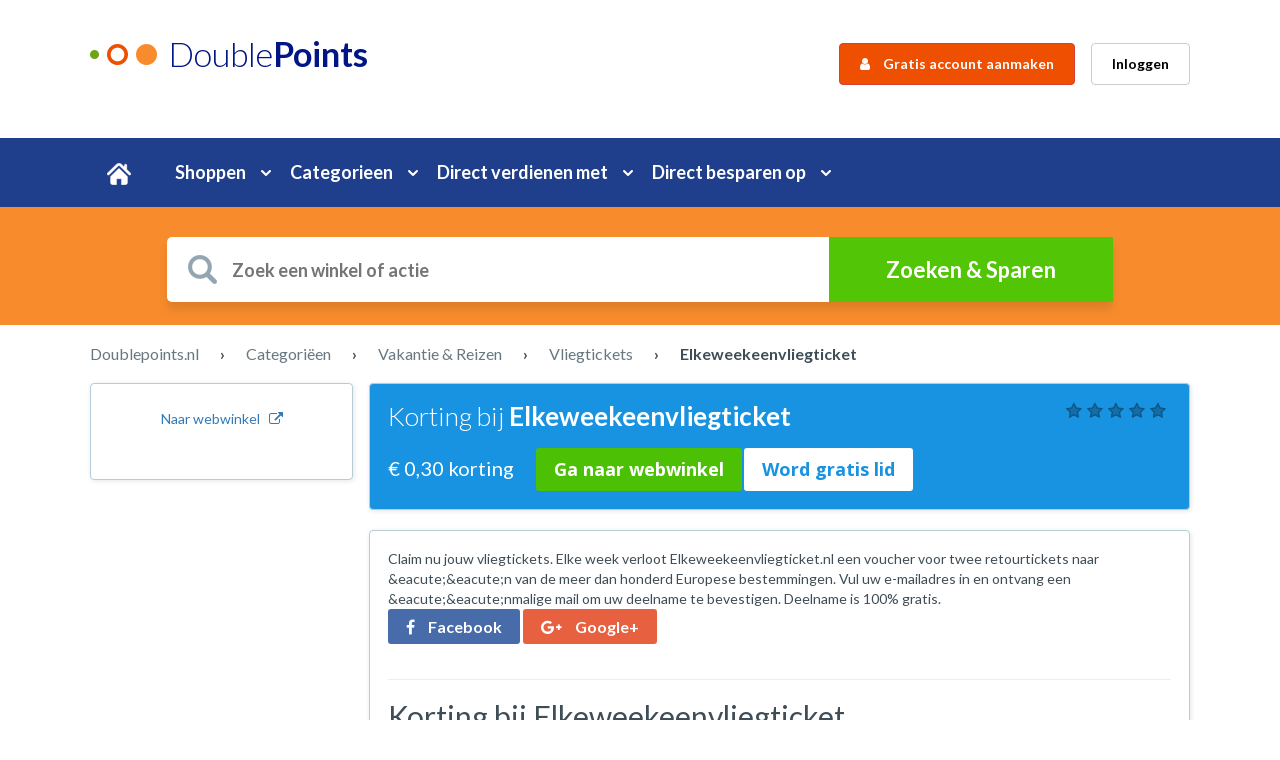

--- FILE ---
content_type: text/html; charset=UTF-8
request_url: https://www.doublepoints.nl/webwinkel/elkeweekeenvliegticket-2928
body_size: 7788
content:
<!DOCTYPE html>
<html>
<!--
##################################################
# Project ID    : 20160520-881
# Reference     : Double Points
# Latest update : May 23, 2016
##################################################
-->
<head>
    <title>Doublepoints</title>

        <meta charset="utf-8" />
    <meta name="viewport" content="width=device-width, initial-scale=1, maximum-scale=1" />
    <meta name="keywords" content="key, words" />
    <meta name="description" content="Website description" />
    
     
            <link rel="stylesheet" href="/css/b65a81e.css" />
    
    <link href='https://fonts.googleapis.com/css?family=Lato:300,400,900,700,300italic,400italic' rel='stylesheet' type='text/css' />
    <link href='https://fonts.googleapis.com/css?family=Open+Sans:400,700' rel='stylesheet' type='text/css' />
    <link href='https://cdnjs.cloudflare.com/ajax/libs/font-awesome/4.7.0/css/font-awesome.min.css' rel="stylesheet" type="text/css" />

    
    <link rel="stylesheet" href="/bundles/hootmarketingshop/css/raterater.css"></script>
    <!--[if lt IE 9]>
    <script type="text/javascript" src="javascripts/html5.js"></script>
    <![endif]-->
</head>
<body>
<div id="fb-root"></div>
<script>  
var facebookAppId = '953233898120299';

window.fbAsyncInit = function () {
            FB.init({
                appId: facebookAppId, 
                status: false,
                cookie: false, 
                xfbml: true
            });

            //Additional
            FB.Event.subscribe('edge.create',
                        function (response) {
                $(document).trigger( "facebook.edge.create", [ response ] );       
                        }
                 );
        };

        // Asynchronously
        (function (d) {
            var js, id = 'facebook-jssdk', ref = d.getElementsByTagName('script')[0];
            if (d.getElementById(id)) { return; }
            js = d.createElement('script'); js.id = id; js.async = true;
            js.src = "//connect.facebook.net/nl_NL/all.js";
            ref.parentNode.insertBefore(js, ref);
        } (document));

    </script>
<!-- / wrapper \ -->
<div class="login-layer"></div>
<div id="wrapper">

    <!-- / main container \ -->
    <div id="mainCntr">

        <!-- / header container \ -->
        <header id="headerCntr">
            <div class="container header">
                <div class="row">
                    <div class="col-sm-6">
                        <div class="logo">
                            <a href="https://www.doublepoints.nl/">Double<strong>Points</strong></a>
                        </div>
                    </div>
                    <div class="col-sm-6">



                        <!-- / topnav box \ -->
                        <nav class="topnavBox">
                            <ul class="text-right">
                                                                <li class="register"><a href="https://www.doublepoints.nl/registreren" class="btn btn-danger btn-md btn-register"> <i class="fa fa-user" aria-hidden="true"></i> Gratis account aanmaken</a></li>
                                <li class="login"><a href="https://www.doublepoints.nl/gebruiker/inloggen" class="btn btn-default btn-md btn-login"><span class="text">Inloggen</span></a>

                                <div class="inner">
                                    <div>

                                       <!-- <a href="/gebruiker/inloggen?type=facebook" class="facebook-btn"><i class="fa fa-facebook" aria-hidden="true"></i> Inloggen via Facebook</a>-->



                                        <h3> Inloggen op DoublePoints </h3>


                                        <form action="/gebruiker/validate-login"www
                                              method="post" class="form-horizontal form-login">

                                            <div class="form-group">
                                                <input type="email" class="form-control" placeholder="E-mailadres" name="_username">
                                            </div>
                                            <div class="form-group">
                                            <input type="password" class="form-control"  placeholder="Wachtwoord" name="_password">
                                            </div>
                                            <input type="hidden" name="_target_path" value="/account">


                                                                                                                                        
                                            <div class="row">
                                                <div class="col-lg-6">
                                                    <button type="submit"  class="green-button">Verzenden</button>
                                                </div>
                                                <div class="col-lg-6">
                                                    <a
                                                            href="https://www.doublepoints.nl/gebruiker/inloggen/wachtwoord-vergeten"
                                                            class="fpass">Wachtwoord vergeten</a>
                                                </div>
                                            </div>

                                            <div class="line"></div>
                                            <div class="or"><span>OF</span></div>

                                            <a href="/gebruiker/inloggen?type=facebook" class="facebook-btn"><i class="fa fa-facebook" aria-hidden="true"></i> Inloggen via Facebook</a>

                                        </form>

                                    </div>
                                </div></li>
                                                            </ul>
                        </nav>

                        <!-- \ topnav box / -->

                    </div>
                </div>
            </div>

            <!-- / menu box \ -->
            <nav class="menuBox" id="nav">
                <div class="container">
                    <ul>
                        <li>
                            <a href="https://www.doublepoints.nl/">
                                <img src="/themes/doublepoints/images/home.png" alt="">
                            </a>
                        </li>
                        <li><a href="#">Shoppen</a>
                            <div class="drop text-left">
                            <ul>
                                                                <li><a href="https://www.doublepoints.nl/webwinkels/a-tot-z/a"><span>Winkels A-Z</span></a></li>
                                                            </ul>
                            </div></li>
                        </li>
                        <li class="categories"><a href="#">Categorieen</a>

                            <div class="drop text-left">
                            <ul>
                                                                    <li><a href="https://www.doublepoints.nl/categorie/afvallen-162"><span>Afvallen</span></a></li>
                                                                    <li><a href="https://www.doublepoints.nl/categorie/amusement"><span>Amusement</span></a></li>
                                                                    <li><a href="https://www.doublepoints.nl/categorie/auto-transport"><span>Auto &amp;  Transport</span></a></li>
                                                                    <li><a href="https://www.doublepoints.nl/categorie/baby-kind"><span>Baby &amp; Kind</span></a></li>
                                                                    <li><a href="https://www.doublepoints.nl/categorie/bloemen-en-kaartjes-182"><span>Bloemen en Kaartjes</span></a></li>
                                                                    <li><a href="https://www.doublepoints.nl/categorie/computer-internet-5"><span>Computer &amp; Internet</span></a></li>
                                                                    <li><a href="https://www.doublepoints.nl/categorie/dagaanbiedingen"><span>Dagaanbiedingen</span></a></li>
                                                                    <li><a href="https://www.doublepoints.nl/categorie/dagje-uit"><span>Dagje uit</span></a></li>
                                                                    <li><a href="https://www.doublepoints.nl/categorie/dieren-planten"><span>Dieren &amp; Planten</span></a></li>
                                                                    <li><a href="https://www.doublepoints.nl/categorie/electronica"><span>Electronica</span></a></li>
                                                                    <li><a href="https://www.doublepoints.nl/categorie/energieleveranciers-187"><span>Energieleveranciers</span></a></li>
                                                                    <li><a href="https://www.doublepoints.nl/categorie/eten-drinken"><span>Eten &amp; Drinken</span></a></li>
                                                                    <li><a href="https://www.doublepoints.nl/categorie/financieel"><span>Financieel</span></a></li>
                                                                    <li><a href="https://www.doublepoints.nl/categorie/games-film-muziek"><span>Games, film &amp; muziek</span></a></li>
                                                                    <li><a href="https://www.doublepoints.nl/categorie/geschenken"><span>Geschenken</span></a></li>
                                                                    <li><a href="https://www.doublepoints.nl/categorie/gezondheid-en-verzorging-14"><span>Gezondheid en Verzorging</span></a></li>
                                                                    <li><a href="https://www.doublepoints.nl/categorie/goede-doelen"><span>Goede doelen</span></a></li>
                                                                    <li><a href="https://www.doublepoints.nl/categorie/hobby-en-vrije-tijd-163"><span>Hobby en vrije tijd</span></a></li>
                                                                    <li><a href="https://www.doublepoints.nl/categorie/huis-tuin"><span>Huis &amp; tuin</span></a></li>
                                                                    <li><a href="https://www.doublepoints.nl/categorie/kerst-187"><span>Kerst</span></a></li>
                                                                    <li><a href="https://www.doublepoints.nl/categorie/kleding-accessoires"><span>Kleding &amp; Accessoires</span></a></li>
                                                                    <li><a href="https://www.doublepoints.nl/categorie/loterijen"><span>Loterijen</span></a></li>
                                                                    <li><a href="https://www.doublepoints.nl/categorie/mode"><span>Mode</span></a></li>
                                                                    <li><a href="https://www.doublepoints.nl/categorie/opiniepanels-enquetes-147"><span>Opiniepanels &amp; Enquetes</span></a></li>
                                                                    <li><a href="https://www.doublepoints.nl/categorie/prijsvragen-winacties"><span>Prijsvragen &amp; Winacties</span></a></li>
                                                                    <li><a href="https://www.doublepoints.nl/categorie/sales"><span>Sales</span></a></li>
                                                                    <li><a href="https://www.doublepoints.nl/categorie/shopping"><span>Shopping</span></a></li>
                                                                    <li><a href="https://www.doublepoints.nl/categorie/telefoon-internet"><span>Telefoon &amp; Internet</span></a></li>
                                                                    <li><a href="https://www.doublepoints.nl/categorie/tickets"><span>Tickets</span></a></li>
                                                                    <li><a href="https://www.doublepoints.nl/categorie/vakantie-reizen"><span>Vakantie &amp; Reizen</span></a></li>
                                                                    <li><a href="https://www.doublepoints.nl/categorie/veilingen"><span>Veilingen</span></a></li>
                                                                    <li><a href="https://www.doublepoints.nl/categorie/werk-school-104"><span>Werk &amp; School</span></a></li>
                                                                    <li><a href="https://www.doublepoints.nl/categorie/zakelijk"><span>Zakelijk</span></a></li>
                                                            </ul>
                        </div></li>
                        <li><a href="#">Direct verdienen met</a>
                            <div class="drop text-left">
                            <ul>
                                                                    <li>
                                        <a href="/gebruiker/leden-aanbrengen">
                                            <span>Leden aanbrengen</span>
                                        </a>
                                    </li>
                                                                    <li>
                                        <a href="/webwinkels/a-tot-z/a">
                                            <span>Winkelen</span>
                                        </a>
                                    </li>
                                                                    <li>
                                        <a href="/gebruiker/leads/prijsvragen">
                                            <span>Prijsvragen</span>
                                        </a>
                                    </li>
                                                                    <li>
                                        <a href="/gebruiker/leads/gratis-acties">
                                            <span>Gratis acties</span>
                                        </a>
                                    </li>
                                                                    <li>
                                        <a href="/gebruiker/leads/aanmeldingen">
                                            <span>Aanmelden</span>
                                        </a>
                                    </li>
                                                                    <li>
                                        <a href="/gebruiker/advertentie/overzicht">
                                            <span>Advertenties</span>
                                        </a>
                                    </li>
                                                                    <li>
                                        <a href="/gebruiker/betaalde-facebook-likes">
                                            <span>Facebook</span>
                                        </a>
                                    </li>
                                                                    <li>
                                        <a href="/gebruiker/betaalde-google-plus">
                                            <span>Google+</span>
                                        </a>
                                    </li>
                                                                    <li>
                                        <a href="/gebruiker/betaalde-tweets">
                                            <span>Twitter</span>
                                        </a>
                                    </li>
                                                                    <li>
                                        <a href="/gebruiker/betaalde-linked-in">
                                            <span>LinkedIn</span>
                                        </a>
                                    </li>
                                                                    <li>
                                        <a href="/dagaanbiedingen">
                                            <span>Dagaanbiedingen</span>
                                        </a>
                                    </li>
                                                            </ul>
                            </div>

                        </li>
                        <li><a href="#">Direct besparen op</a>
                            <div class="drop text-left">

                            <ul>
                                                                    <li>
                                        <a href="/webwinkels/a-tot-z/a">
                                            <span>Winkelen</span>
                                        </a>
                                    </li>
                                                                    <li>
                                        <a href="/vergelijken/energie">
                                            <span>Energie</span>
                                        </a>
                                    </li>
                                                                    <li>
                                        <a href="/vergelijken/alles-in-1">
                                            <span>TV, internet en bellen</span>
                                        </a>
                                    </li>
                                                                    <li>
                                        <a href="/vergelijken/telefonie">
                                            <span>Telefonie</span>
                                        </a>
                                    </li>
                                                                    <li>
                                        <a href="/vergelijken/sim-only">
                                            <span>Simonly abonnement</span>
                                        </a>
                                    </li>
                                                                    <li>
                                        <a href="/vergelijken/uitvaartverzekering">
                                            <span>Uitvaart verzekering</span>
                                        </a>
                                    </li>
                                                                    <li>
                                        <a href="/vergelijken/reisverzekering">
                                            <span>Reis verzekering</span>
                                        </a>
                                    </li>
                                                                    <li>
                                        <a href="/vergelijken/autoverzekering">
                                            <span>Auto verzekering</span>
                                        </a>
                                    </li>
                                                                    <li>
                                        <a href="/dagaanbiedingen">
                                            <span>Dagaanbiedingen</span>
                                        </a>
                                    </li>
                                                            </ul>
                                </div>
                        </li>
                    </ul>
                </div>
            </nav>
            <!-- \ menu box / -->

            <a class="mobileMenu" href="#nav">
                <img src="/themes/doublepoints/images/mobile_menu.png" alt="">
            </a>
        </header>
        <!-- \ header container / -->

        
        <div class="blue-bg">

            <!-- / search box \ -->
            <div class="searchBox">
                <div class="container">
                    <form action="https://www.doublepoints.nl/webwinkels/zoeken" method="GET">
                        <input class="filed" name="q" type="text" placeholder="Zoek een winkel of actie">
                        <input class="submit" type="submit" value="Zoeken &amp; Sparen">
                    </form>
                                    </div>
            </div>
            <!-- \ search box / -->

        </div>
        

                <div class="textBox">
            <div class="container">


                       
 
 


                        <div itemscope itemtype="http://schema.org/Organization">
                             
        
        
    <div class="row">
        <div class="col-lg-12">
            <div class="bread-crumb">
            
                <span itemscope itemtype="http://data-vocabulary.org/Breadcrumb">
                    <a itemprop="url" href="/"><span itemprop="title">Doublepoints.nl</span></a> 
                    <span class="divider">›</span> 
                    </span>
                  
                     
                    <span itemscope itemtype="http://data-vocabulary.org/Breadcrumb"> <a  itemprop="url" href="/categorie" class="bread-current"><span itemprop="title">Categoriëen</span></a>
                     <span class="divider">›</span> 
                    </span>
                     
                    <span itemscope itemtype="http://data-vocabulary.org/Breadcrumb"> <a  itemprop="url" href="/categorie/vakantie-reizen" class="bread-current"><span itemprop="title">Vakantie &amp; Reizen</span></a>
                     <span class="divider">›</span> 
                    </span>
                     
                    <span itemscope itemtype="http://data-vocabulary.org/Breadcrumb"> <a  itemprop="url" href="/categorie/vliegtickets" class="bread-current"><span itemprop="title">Vliegtickets</span></a>
                     <span class="divider">›</span> 
                    </span>
                                
           
                                    Elkeweekeenvliegticket                
                             </div>
        </div>
    </div>                    
        <div class="row">
            <div class="col-lg-3">

            
                <div class="well well-bottom">              
                    <p style="text-align: center;">         
                        <a target="_blank" class="btn btn-green btn-green-square" data-toggle="shop-modal" href="https://www.doublepoints.nl/bezoek/webwinkel/elkeweekeenvliegticket-2928">Naar webwinkel &nbsp; <i class="fa fa-external-link"></i></a>                    
                    </p>          
                </div>                    
                                            
        
<div class="shop-like-container">
    	<div class="facebook shop_like_facebook_719" >
	
    	<div class="fb-like" data-href="https://www.doublepoints.nl/webwinkel/elkeweekeenvliegticket-2928" data-layout="button_count" data-action="like" data-show-faces="false" data-share="false"></div>
	
	</div>
	    
		<div class="gplus shop_like_google_719">
		<div class="g-plusone" data-callback="gPlusoneCallback"  data-href="https://www.doublepoints.nl/webwinkel/elkeweekeenvliegticket-2928"  data-size="medium"></div>
	</div>
		<br clear="all">
</div>
  
                          </div>
          <div class="col-lg-9">
            <div class="well blue-well" id="showBlueRow">
            <div class="ratebox-static pull-right"  data-id="1" data-rating=""></div>
                <h1 class="blue-title">                         Korting bij <span itemprop="name">Elkeweekeenvliegticket</span>
                     </h1>



                                            <a target="_blank" href="https://www.doublepoints.nl/bezoek/webwinkel/elkeweekeenvliegticket-2928"  data-toggle="shop-modal" class="discount"  data-name="discount" data-type="shop" data-id="719" data-format="1" data-extended="1"  href="https://www.doublepoints.nl/bezoek/webwinkel/elkeweekeenvliegticket-2928" >            € 0,30 korting
        </a>
                             <a class="to-shop" data-title="Shoppen met korting bij Elkeweekeenvliegticket"
               href="https://www.doublepoints.nl/bezoek/webwinkel/elkeweekeenvliegticket-2928#visit">Ga naar webwinkel </a>

                         <a class="shop-signup" href="https://www.doublepoints.nl/registreren?redirectTo=https%3A//www.doublepoints.nl/webwinkel/elkeweekeenvliegticket-2928">Word  gratis lid</a>
                    

            </div>

            <div class="well">

                <div class="shop-description">Claim nu jouw vliegtickets. Elke week verloot Elkeweekeenvliegticket.nl een voucher voor twee retourtickets naar &amp;eacute;&amp;eacute;n van de meer dan honderd Europese bestemmingen. Vul uw e-mailadres in en ontvang een &amp;eacute;&amp;eacute;nmalige mail om uw deelname te bevestigen. Deelname is 100% gratis.</div>

<p>

   <a href="#" class="facebook-btn"><i class="fa fa-facebook" aria-hidden="true"></i> Facebook</a>
   <a href="#" class="google-btn"><i class="fa fa-google-plus" aria-hidden="true"></i> Google+</a></p>

   

   <hr>
                                    <h2 class="title darkgrey-title"> Korting bij Elkeweekeenvliegticket </h2>

                       <p>De volgende korting of vergoeding ontvang je in je online spaarpot van Doublepoints.nl als je shopt bij Elkeweekeenvliegticket: </p>
                     <table class="table">
    <thead>                
        <th> Omschrijving </th>
        <th> Korting of vergoeding </th>
    </thead>
    <tbody>
                                        <tr>
                <td>Standaard </td>
                <td><span class="label label-discount" data-name="discount" data-type="subfee" data-format="1" data-extended="0" data-id="2829" >€ 0,30</span></td>                           
            </tr>
           
            </tbody>
</table>
                    <hr>

                     <p><h4 class="title darkgrey-title"> Voorwaarden Elkeweekeenvliegticket: </h4></p>
                    <ul>
                        <li>Elkeweekeenvliegticket korting wordt berekend over de orderwaarde exclusief BTW. </li>
                        <li>Bestel direct nadat je via Doublepoints.nl naar Elkeweekeenvliegticket gaat. </li>
                        <li>Bezoek Elkeweekeenvliegticket niet via andere reclame uitingen of e-mails, voordat je besteld hebt.</li>
                        <li>Onder voorbehoud van typ- of zetfouten.</li>
                    </ul>


                                </div>

                    </div>
    </div>
    <div class="row">
        <div class="col-lg-12">    
            <div class="well promotion-codes">
                <h2 class="title darkgrey-title"> Kortingscode Elkeweekeenvliegticket</h2>                    
                                    <p> Er zijn op dit moment geen lopende acties van  Elkeweekeenvliegticket bij ons bekend. </p>
                            </div>      
            <div class="well">    
                <h2 class="title darkgrey-title"> Klantbeoordelingen over  Elkeweekeenvliegticket</h2>            
                                    <p> Wees de eerste die een klantervaring achterlaat over  Elkeweekeenvliegticket.  </p>
                    <hr>
                                
                                    <div class="pull-right"> <a href="https://www.doublepoints.nl/gebruiker/inloggen">Log in om een beoordeling te kunnen schrijven</a></div>      
                                <br clear="all">           
            </div>
            <div class="well">
                 <h2 class="title darkgrey-title"> Reageren op deze pagina </h2>                 
                 <p> Opmerkingen over deze pagina? Laat je reactie hieronder eenvoudig achter met je facebookaccount. Heb je vragen of hulp nodig? Neem dan contact of gebruik de live chat. </p>     
                <div id="disqus_thread"></div>
                <script type="text/javascript">
                    /* * * CONFIGURATION VARIABLES * * */
                    var disqus_shortname = 'directverdiend';
                    
                    /* * * DON'T EDIT BELOW THIS LINE * * */
                    (function() {
                        var dsq = document.createElement('script'); dsq.type = 'text/javascript'; dsq.async = true;
                        dsq.src = '//' + disqus_shortname + '.disqus.com/embed.js';
                        (document.getElementsByTagName('head')[0] || document.getElementsByTagName('body')[0]).appendChild(dsq);
                    })();
                </script>
                <noscript>Please enable JavaScript to view the <a href="https://disqus.com/?ref_noscript" rel="nofollow">comments powered by Disqus.</a></noscript>        
                
            </div>                
        </div>
        <hr>
    </div>    
</div>
<div class="modal fade" id="promotionCode" tabindex="-1" role="dialog" aria-labelledby="myModalLabel" aria-hidden="true">
    <div class="vertical-alignment-helper">
        <div class="modal-dialog vertical-align-center">
    		<div class="modal-content">	     
    			<div class="modal-body">
    			    <button type="button" class="close" data-dismiss="modal">
    					<span aria-hidden="true">&times;</span><span class="sr-only">Close</span>
    				</button>				
    			    <img alt="Logo Elkeweekeenvliegticket"  src="https://www.doublepoints.nl/media/cache/doublepoints/shop_medium_thumb/uploads/logos/1479118504_18631.png" class="pull-left" /> 
    			     <div class="pull-left">
    			        <span class="expiry">Geldig tot <span class="expiry-date"></span></span>
    			        <h4 class="title">Shoppen met korting bij Elkeweekeenvliegticket</h4>
    			     </div>
    			     <br clear="all">
    			     <div class="codeWrapper">
    			         <div class="input-wrapper">
    			             <input type="input" readonly="readonly"> <button type="button" class="btn btn-green btn-green-square pull-right copy-button-promotion-code">Kopie&euml;ren</button>
    			             <br clear="all">
    			         </div>
    			         <a  href="#" target="_blank" class="btn btn-green btn-green-square btn-to-shop">Ga naar Elkeweekeenvliegticket</a>
    			     </div>
    			            			    <div class="alert alert-warning">
        			     Je bent niet ingelogd! Als je doorgaat naar Elkeweekeenvliegticket ontvang je niet de extra (cashback) korting in je online spaarpot. Je ontvangt slechts de korting die je met deze kortingscode krijgt. 
        			    </div>    			    
        			    <div class="links">    			    
    						  <a href="https://www.doublepoints.nl/gebruiker/inloggen">Inloggen</a> |  <a href="https://www.doublepoints.nl/registreren">Gratis registreren</a> 
    					</div>    			      			    
			        			    </div>
			</div>
	  </div>
   </div>
</div><div class="modal fade" id="shopModal" tabindex="-1" role="dialog"
	aria-labelledby="shopModal" aria-hidden="true">
	<div class="vertical-alignment-helper">
		<div class="modal-dialog vertical-align-center">
			<div class="modal-content">
				<div class="modal-body">
				    <button type="button" class="close" data-dismiss="modal">
    					<span aria-hidden="true">&times;</span><span class="sr-only">Close</span>
    				</button>										       
			         <img alt="Logo Elkeweekeenvliegticket" class="pull-left"  src="https://www.doublepoints.nl/media/cache/doublepoints/shop_medium_thumb/uploads/logos/1479118504_18631.png" /> 
 			    		
					 <div class="pull-left description">	
			           <h4 class="title">  Shoppen met korting bij Elkeweekeenvliegticket </h4>
			           <div style="max-height: 300px; overflow-y: auto;">
			                                    <table class="table">
    <thead>                
        <th> Omschrijving </th>
        <th> Korting of vergoeding </th>
    </thead>
    <tbody>
                                        <tr>
                <td>Standaard </td>
                <td><span class="label label-discount" data-name="discount" data-type="subfee" data-format="1" data-extended="0" data-id="2829" >€ 0,30</span></td>                           
            </tr>
           
            </tbody>
</table>                                              </div>
				    </div>
					 <br>
    					<div class="row">
    						<div class="col-lg-12">
    							<div class="alert alert-danger" role="alert">
    								<strong>Let op!</strong> U bent niet ingelogd, waardoor u geen
    								korting ontvangt. Shoppen met korting? <a
    									href="https://www.doublepoints.nl/registreren?redirectTo=https%3A//www.doublepoints.nl/webwinkel/elkeweekeenvliegticket-2928%23visit"
    									class="text-danger" style="text-decoration: underline;">Word
    									gratis lid van Doublepoints.nl</a> of <a
    									href="https://www.doublepoints.nl/gebruiker/inloggen?redirectTo=https%3A//www.doublepoints.nl/webwinkel/elkeweekeenvliegticket-2928"
    									class="text-danger" style="text-decoration: underline;">ga naar
    									inloggen</a>.
    							</div>
    						</div>
    					</div>
										
				    <div class="discountWrapper login" style="text-align:center;">
                                                     <a target="_blank" href="https://www.doublepoints.nl/bezoek/webwinkel/elkeweekeenvliegticket-2928"  class="discount discount-md discount-btn "  data-name="discount" data-type="shop" data-id="719" data-format="1" data-extended="1"  href="https://www.doublepoints.nl/bezoek/webwinkel/elkeweekeenvliegticket-2928" >            € 0,30 korting
        </a>
                                                                               <a  href="https://www.doublepoints.nl/registreren?redirectTo=https%3A//www.doublepoints.nl/webwinkel/elkeweekeenvliegticket-2928%23visit" target="_blank" class="btn btn-green btn-green-square btn-register">Word lid</a>
                             <a  href="https://www.doublepoints.nl/bezoek/webwinkel/elkeweekeenvliegticket-2928" class="without-discount">Naar webwinkel zonder korting</a>
                             			     </div>
				</div>
			</div>
		</div>
		
	</div>
</div>
                </div>
            </div>
        
        <!-- / footer container \ -->
        <footer id="footerCntr">

            <!-- / footer box \ -->
            <div class="footerBox">
                <div class="container">
                    <div class="row bor">
                        <div class="col-sm-4">
                            <h3>Vergelijken</h3>
                            <ul class="footer-nav">


                                <li><a href="https://www.doublepoints.nl/vergelijken/alles-in-1"><span>Alles in 1 vergelijken</span></a></li>
                                <li><a href="https://www.doublepoints.nl/vergelijken/energie"><span>Energie vergelijken</span></a></li>
                                <li><a href="https://www.doublepoints.nl/vergelijken/telefonie"><span>Telefonie vergelijken</span></a></li>
                                <li><a href="https://www.doublepoints.nl/vergelijken/sim-only"><span>Sim-only abonnementen vergelijken</span></a></li>
                                <li><a href="https://www.doublepoints.nl/vergelijken/zorgverzekering"><span>Zorgverzekering vergelijken</span></a></li>
                                <li><a href="https://www.doublepoints.nl/vergelijken/uitvaartverzekering"><span>Uitvaartverzekering vergelijken</span></a></li>
                                <li><a href="https://www.doublepoints.nl/vergelijken/reisverzekering"><span>Reisverzekering vergelijken</span></a></li>
                                <li><a href="https://www.doublepoints.nl/vergelijken/autoverzekering"><span>Autoverzekering vergelijken</span></a></li>
                                <li><a href="https://www.doublepoints.nl/vergelijken/dating"><span>Datingsites vergelijken</span></a></li>
                                <li><a href="https://www.doublepoints.nl/vergelijken/vakantie"><span>Zomervakantie vergelijken</span></a></li>
                                <li><a href="https://www.doublepoints.nl/vergelijken/wintersport-vakantie"><span>Wintersportvakantie vergelijken</span></a></li>
                            </ul>
                        </div>
                        <div class="col-sm-6">
                            <h3>Categorieëen overzicht</h3>

                            <div class="row">
                                <div class="col-sm-6">
                                    <ul>
                                                                                                                <li><a href="https://www.doublepoints.nl/categorie/afvallen-162"><span>Afvallen</span></a></li>

                                                                                                                                            <li><a href="https://www.doublepoints.nl/categorie/amusement"><span>Amusement</span></a></li>

                                                                                                                                            <li><a href="https://www.doublepoints.nl/categorie/auto-transport"><span>Auto &amp;  Transport</span></a></li>

                                                                                                                                            <li><a href="https://www.doublepoints.nl/categorie/baby-kind"><span>Baby &amp; Kind</span></a></li>

                                                                                                                                            <li><a href="https://www.doublepoints.nl/categorie/bloemen-en-kaartjes-182"><span>Bloemen en Kaartjes</span></a></li>

                                                                                                                                            <li><a href="https://www.doublepoints.nl/categorie/computer-internet-5"><span>Computer &amp; Internet</span></a></li>

                                                                                                                                            <li><a href="https://www.doublepoints.nl/categorie/dagaanbiedingen"><span>Dagaanbiedingen</span></a></li>

                                                                                                                                            <li><a href="https://www.doublepoints.nl/categorie/dagje-uit"><span>Dagje uit</span></a></li>

                                                                                                                                            <li><a href="https://www.doublepoints.nl/categorie/dieren-planten"><span>Dieren &amp; Planten</span></a></li>

                                                                                                                                            <li><a href="https://www.doublepoints.nl/categorie/electronica"><span>Electronica</span></a></li>

                                                                                                                                            <li><a href="https://www.doublepoints.nl/categorie/energieleveranciers-187"><span>Energieleveranciers</span></a></li>

                                                                                                                                            <li><a href="https://www.doublepoints.nl/categorie/eten-drinken"><span>Eten &amp; Drinken</span></a></li>

                                                                                                                                            <li><a href="https://www.doublepoints.nl/categorie/financieel"><span>Financieel</span></a></li>

                                                                                                                                            <li><a href="https://www.doublepoints.nl/categorie/games-film-muziek"><span>Games, film &amp; muziek</span></a></li>

                                                                                                                                            <li><a href="https://www.doublepoints.nl/categorie/geschenken"><span>Geschenken</span></a></li>

                                                                                                                                            <li><a href="https://www.doublepoints.nl/categorie/gezondheid-en-verzorging-14"><span>Gezondheid en Verzorging</span></a></li>

                                                                                                                                            </ul>
                                </div>


                                <div class="col-sm-6">
                                    <ul>
                                                                                                    <li><a href="https://www.doublepoints.nl/categorie/goede-doelen"><span>Goede doelen</span></a></li>

                                                                                                                                            <li><a href="https://www.doublepoints.nl/categorie/hobby-en-vrije-tijd-163"><span>Hobby en vrije tijd</span></a></li>

                                                                                                                                            <li><a href="https://www.doublepoints.nl/categorie/huis-tuin"><span>Huis &amp; tuin</span></a></li>

                                                                                                                                            <li><a href="https://www.doublepoints.nl/categorie/kerst-187"><span>Kerst</span></a></li>

                                                                                                                                            <li><a href="https://www.doublepoints.nl/categorie/kleding-accessoires"><span>Kleding &amp; Accessoires</span></a></li>

                                                                                                                                            <li><a href="https://www.doublepoints.nl/categorie/loterijen"><span>Loterijen</span></a></li>

                                                                                                                                            <li><a href="https://www.doublepoints.nl/categorie/mode"><span>Mode</span></a></li>

                                                                                                                                            <li><a href="https://www.doublepoints.nl/categorie/opiniepanels-enquetes-147"><span>Opiniepanels &amp; Enquetes</span></a></li>

                                                                                                                                            <li><a href="https://www.doublepoints.nl/categorie/prijsvragen-winacties"><span>Prijsvragen &amp; Winacties</span></a></li>

                                                                                                                                            <li><a href="https://www.doublepoints.nl/categorie/sales"><span>Sales</span></a></li>

                                                                                                                                            <li><a href="https://www.doublepoints.nl/categorie/shopping"><span>Shopping</span></a></li>

                                                                                                                                            <li><a href="https://www.doublepoints.nl/categorie/telefoon-internet"><span>Telefoon &amp; Internet</span></a></li>

                                                                                                                                            <li><a href="https://www.doublepoints.nl/categorie/tickets"><span>Tickets</span></a></li>

                                                                                                                                            <li><a href="https://www.doublepoints.nl/categorie/vakantie-reizen"><span>Vakantie &amp; Reizen</span></a></li>

                                                                                                                                            <li><a href="https://www.doublepoints.nl/categorie/veilingen"><span>Veilingen</span></a></li>

                                                                                                                                            <li><a href="https://www.doublepoints.nl/categorie/werk-school-104"><span>Werk &amp; School</span></a></li>

                                                                                                                                            </ul>
                                </div>


                                <div class="col-sm-6">
                                    <ul>
                                                                                                    <li><a href="https://www.doublepoints.nl/categorie/zakelijk"><span>Zakelijk</span></a></li>

                                                                                                                                        </ul>
                                </div>

                            </div>


                        </div>

                        <div class="col-sm-2">
                            <h3>Zie ook</h3>

                            <ul class="footer-nav">
                                <li><a href="/artikelen/geen-category/adverteren-op-doublepoints-nl"><span>Adverteren</span></a></li>
                                <li><a href="/artikelen/geen-category/privacy-statement"><span>Privacy Statement</span></a></li>
                                <li><a href="/artikelen/geen-category/algemene-voorwaarden"><span>Algemene voorwaarden</span></a></li>
                                <li><a href="/artikelen/geen-category/veelgestelde-vragen"><span>Veelgestelde vragen</span></a></li>
                                <li><a href="/artikelen/geen-category/contact"><span>Contact</span></a></li>


                            </ul>

                            <h3>Links</h3>

                            <ul class="footer-nav">
                                <li><a href="https://www.harmsbakx.nl/" target="_blank" title="Hypotheekadviseur"><span>Hypotheekadviseur</span></a></li>
                                <li><a href="https://www.harmsbakx.nl/hypotheek"  target="_blank" title="Hypotheekadvies"><span>Hypotheekadvies</span></a></li>
                                                            </ul>
                    </div>
                </div>
            </div>
            <!-- \ footer box / -->

            <!-- / foot copy box \ -->
            <div class="footcopyBox text-center">
                <div class="container">
                    <address>
                        Doublepoints.nl verwerkt dagelijks <strong>7134 producten en prijzen van 1342 webwinkels.</strong>
                        <br />
                        Copyright © <strong>Doublepoints.nl 2016</strong> - Alle rechten voorbehouden.
                    </address>
                </div>
            </div>
            <!-- \ footcopy box / -->

        </footer>
        <!-- \ footer container / -->

    </div>
    <!-- \ main container / -->

</div>
<!-- \ wrapper / -->





            <script type="text/javascript" src="/js/frontend/doublepoints.js"></script>
    
            <script src="/js/d2a80bf.js"></script>
        
    <script type="text/javascript" src="https://cdnjs.cloudflare.com/ajax/libs/chosen/1.4.2/chosen.jquery.min.js"></script>
    
    <script>
var gPlusoneCallback = function(response) {    
    $(document).trigger( "google.plusone", [ response ] ); 
};
</script>
<script src="https://apis.google.com/js/platform.js" async defer>
{lang: 'nl'}
</script>    <iframe src="/012345.html?v=1768653890" style="opacity: 0.01; width:1px; height:  1px; border:none;"></iframe>

    
    
  <script>
    var shopId = 719;
    var shopSlug = "elkeweekeenvliegticket-2928";   
    var hasCashback = true;
    
   </script>    
  
  
    		<script type="text/javascript" src="/js/shop_view.js"></script>
	  
 
</body>
</html>


--- FILE ---
content_type: text/html; charset=utf-8
request_url: https://accounts.google.com/o/oauth2/postmessageRelay?parent=https%3A%2F%2Fwww.doublepoints.nl&jsh=m%3B%2F_%2Fscs%2Fabc-static%2F_%2Fjs%2Fk%3Dgapi.lb.en.2kN9-TZiXrM.O%2Fd%3D1%2Frs%3DAHpOoo_B4hu0FeWRuWHfxnZ3V0WubwN7Qw%2Fm%3D__features__
body_size: 160
content:
<!DOCTYPE html><html><head><title></title><meta http-equiv="content-type" content="text/html; charset=utf-8"><meta http-equiv="X-UA-Compatible" content="IE=edge"><meta name="viewport" content="width=device-width, initial-scale=1, minimum-scale=1, maximum-scale=1, user-scalable=0"><script src='https://ssl.gstatic.com/accounts/o/2580342461-postmessagerelay.js' nonce="gk_ny14K8Jc5VRrCWe_d_g"></script></head><body><script type="text/javascript" src="https://apis.google.com/js/rpc:shindig_random.js?onload=init" nonce="gk_ny14K8Jc5VRrCWe_d_g"></script></body></html>

--- FILE ---
content_type: application/javascript
request_url: https://www.doublepoints.nl/js/d2a80bf.js
body_size: 4000
content:
(function(){var f,l=this;function m(a,c){var b=a.split("."),d=l;b[0]in d||!d.execScript||d.execScript("var "+b[0]);for(var e;b.length&&(e=b.shift());)b.length||void 0===c?d=d[e]?d[e]:d[e]={}:d[e]=c}var n=Array.prototype,p=n.forEach?function(a,c,b){n.forEach.call(a,c,b)}:function(a,c,b){for(var d=a.length,e="string"==typeof a?a.split(""):a,g=0;g<d;g++)g in e&&c.call(b,e[g],g,a)};function q(a){var c=0,b;for(b in a)c++;return c}function r(a){var c={},b;for(b in a)c[b]=a[b];return c}function s(a,c){this.c={};this.b=[];var b=arguments.length;if(1<b){if(b%2)throw Error("Uneven number of arguments");for(var d=0;d<b;d+=2)this.set(arguments[d],arguments[d+1])}else if(a){var e;if(a instanceof s)for(u(a),d=a.b.concat(),u(a),e=[],b=0;b<a.b.length;b++)e.push(a.c[a.b[b]]);else{var b=[],g=0;for(d in a)b[g++]=d;d=b;b=[];g=0;for(e in a)b[g++]=a[e];e=b}for(b=0;b<d.length;b++)this.set(d[b],e[b])}}s.prototype.f=0;s.prototype.p=0;function u(a){if(a.f!=a.b.length){for(var c=0,b=0;c<a.b.length;){var d=a.b[c];v(a.c,d)&&(a.b[b++]=d);c++}a.b.length=b}if(a.f!=a.b.length){for(var e={},b=c=0;c<a.b.length;)d=a.b[c],v(e,d)||(a.b[b++]=d,e[d]=1),c++;a.b.length=b}}s.prototype.get=function(a,c){return v(this.c,a)?this.c[a]:c};s.prototype.set=function(a,c){v(this.c,a)||(this.f++,this.b.push(a),this.p++);this.c[a]=c};function v(a,c){return Object.prototype.hasOwnProperty.call(a,c)}var w,x,y,A;function B(){return l.navigator?l.navigator.userAgent:null}A=y=x=w=!1;var C;if(C=B()){var D=l.navigator;w=0==C.lastIndexOf("Opera",0);x=!w&&(-1!=C.indexOf("MSIE")||-1!=C.indexOf("Trident"));y=!w&&-1!=C.indexOf("WebKit");A=!w&&!y&&!x&&"Gecko"==D.product}var E=x,G=A,H=y;var I;if(w&&l.opera){var J=l.opera.version;"function"==typeof J&&J()}else G?I=/rv\:([^\);]+)(\)|;)/:E?I=/\b(?:MSIE|rv)\s+([^\);]+)(\)|;)/:H&&(I=/WebKit\/(\S+)/),I&&I.exec(B());function K(a,c){this.a=a||{e:"",prefix:"",host:"",scheme:""};this.h(c||{})}K.g=function(){return K.j?K.j:K.j=new K};f=K.prototype;f.h=function(a){this.d=new s(a)};f.o=function(){return this.d};f.k=function(a){this.a.e=a};f.n=function(){return this.a.e};f.l=function(a){this.a.prefix=a};function L(a,c,b,d){var e,g=RegExp(/\[\]$/);if(b instanceof Array)p(b,function(b,e){g.test(c)?d(c,b):L(a,c+"["+("object"===typeof b?e:"")+"]",b,d)});else if("object"===typeof b)for(e in b)L(a,c+"["+e+"]",b[e],d);else d(c,b)}f.i=function(a){var c=this.a.prefix+a;if(v(this.d.c,c))a=c;else if(!v(this.d.c,a))throw Error('The route "'+a+'" does not exist.');return this.d.get(a)};f.m=function(a,c,b){var d=this.i(a),e=c||{},g=r(e),h="",t=!0,k="";p(d.tokens,function(b){if("text"===b[0])h=b[1]+h,t=!1;else if("variable"===b[0]){var c=b[3]in d.defaults;if(!1===t||!c||b[3]in e&&e[b[3]]!=d.defaults[b[3]]){if(b[3]in e){var c=e[b[3]],k=b[3];k in g&&delete g[k]}else if(c)c=d.defaults[b[3]];else{if(t)return;throw Error('The route "'+a+'" requires the parameter "'+b[3]+'".')}if(!0!==c&&!1!==c&&""!==c||!t)k=encodeURIComponent(c).replace(/%2F/g,"/"),"null"===k&&null===c&&(k=""),h=b[1]+k+h;t=!1}else c&&(b=b[3],b in g&&delete g[b])}else throw Error('The token type "'+b[0]+'" is not supported.')});""===h&&(h="/");p(d.hosttokens,function(a){var b;if("text"===a[0])k=a[1]+k;else if("variable"===a[0]){if(a[3]in e){b=e[a[3]];var c=a[3];c in g&&delete g[c]}else a[3]in d.defaults&&(b=d.defaults[a[3]]);k=a[1]+b+k}});h=this.a.e+h;"_scheme"in d.requirements&&this.a.scheme!=d.requirements._scheme?h=d.requirements._scheme+"://"+(k||this.a.host)+h:"schemes"in d&&"undefined"!==typeof d.schemes[0]&&this.a.scheme!=d.schemes[0]?h=d.schemes[0]+"://"+(k||this.a.host)+h:k&&this.a.host!==k?h=this.a.scheme+"://"+k+h:!0===b&&(h=this.a.scheme+"://"+this.a.host+h);if(0<q(g)){var z,F=[];c=function(a,b){b="function"===typeof b?b():b;F.push(encodeURIComponent(a)+"="+encodeURIComponent(null===b?"":b))};for(z in g)L(this,z,g[z],c);h=h+"?"+F.join("&").replace(/%20/g,"+")}return h};m("fos.Router",K);m("fos.Router.setData",function(a){var c=K.g();c.k(a.base_url);c.h(a.routes);"prefix"in a&&c.l(a.prefix);c.a.host=a.host;c.a.scheme=a.scheme});K.getInstance=K.g;K.prototype.setRoutes=K.prototype.h;K.prototype.getRoutes=K.prototype.o;K.prototype.setBaseUrl=K.prototype.k;K.prototype.getBaseUrl=K.prototype.n;K.prototype.generate=K.prototype.m;K.prototype.setPrefix=K.prototype.l;K.prototype.getRoute=K.prototype.i;window.Routing=K.g()})();
fos.Router.setData({base_url:"https://www.doublepoints.nl",routes:{hoot_marketing_daily_offer_bridge_subscribe_mail:{tokens:[["text","/gebruiker/dagaanbieding/nieuwsbrief/aanmelden"]],defaults:[],requirements:[],hosttokens:[],methods:[],schemes:[]},hoot_marketing_social_handle:{tokens:[["variable","/","[^/]++","id"],["variable","/","[^/]++","type"],["text","/gebruiker/betaalde-social/handel"]],defaults:[],requirements:[],hosttokens:[],methods:[],schemes:[]},evence_media_media_dropzone:{tokens:[["text","/admin/media/dropzone"]],defaults:[],requirements:[],hosttokens:[],methods:[],schemes:[]},evence_media_media_upload:{tokens:[["text","/admin/media/upload"]],defaults:[],requirements:[],hosttokens:[],methods:[],schemes:[]},evence_media_media_download:{tokens:[["variable","/","[^/]++","id"],["text","/admin/media/download"]],defaults:[],requirements:[],hosttokens:[],methods:[],schemes:[]},evence_media_media_zip_download:{tokens:[["variable","/","[^/]++","name"],["text","/admin/media/download/zip"]],defaults:[],requirements:[],hosttokens:[],methods:[],schemes:[]},evence_media_media_gallery:{tokens:[["text","/admin/media/gallery"]],defaults:[],requirements:[],hosttokens:[],methods:[],schemes:[]},evence_media_media_select:{tokens:[["variable","/","[^/]++","type"],["text","/admin/media/select"]],defaults:{type:"image"},requirements:[],hosttokens:[],methods:[],schemes:[]},hoot_marketing_advertisement_api_ad_get:{tokens:[["variable",".","[^/]++","_format"],["text","/admin/api/advertisement/get/ad"]],defaults:{_format:"json"},requirements:[],hosttokens:[],methods:[],schemes:[]},hoot_marketing_affiliate_api_media_get_credentials:{tokens:[["variable",".","[^/]++","_format"],["text","/api/affiliate/get/media"]],defaults:{_format:"json"},requirements:[],hosttokens:[],methods:[],schemes:[]},hoot_marketing_affiliate_api_conversion_tracking:{tokens:[["variable",".","[^/]++","_format"],["text","/add/transaction"],["variable","/","[^/]++","networkId"],["text","/api/affiliate/conversionTracking"]],defaults:{_format:"json"},requirements:[],hosttokens:[],methods:[],schemes:[]},hoot_marketing_affiliate_api_program_get:{tokens:[["variable",".","[^/]++","_format"],["text","/admin/api/affiliate/get/programs"]],defaults:{_format:"json"},requirements:[],hosttokens:[],methods:[],schemes:[]},hoot_marketing_affiliate_api_program_browse:{tokens:[["variable",".","[^/]++","_format"],["text","/admin/api/affiliate/browse/programs"]],defaults:{_format:"json"},requirements:[],hosttokens:[],methods:[],schemes:[]},hoot_marketing_affiliate_api_adGroup_browse:{tokens:[["variable",".","[^/]++","_format"],["text","/admin/api/affiliate/browse/adGroups"]],defaults:{_format:"json"},requirements:[],hosttokens:[],methods:[],schemes:[]},hoot_marketing_affiliate_api_ad_browse:{tokens:[["variable",".","[^/]++","_format"],["text","/admin/api/affiliate/browse/ads"]],defaults:{_format:"json"},requirements:[],hosttokens:[],methods:[],schemes:[]},hoot_marketing_affiliate_api_ad_html_browse:{tokens:[["variable",".","[^/]++","_format"],["text","/html"],["variable","/","[^/]++","adId"],["text","/admin/api/affiliate/browse/ad"]],defaults:{_format:"json"},requirements:[],hosttokens:[],methods:[],schemes:[]},hoot_marketing_affiliate_api_locales_get:{tokens:[["variable",".","[^/]++","_format"],["text","/admin/api/affiliate/get/locales"]],defaults:{_format:"json"},requirements:[],hosttokens:[],methods:[],schemes:[]},hoot_marketing_affiliate_api_categories_get:{tokens:[["variable",".","[^/]++","_format"],["text","/admin/api/affiliate/get/categories"]],defaults:{_format:"json"},requirements:[],hosttokens:[],methods:[],schemes:[]},hoot_marketing_affiliate_api_commission_get:{tokens:[["variable",".","[^/]++","_format"],["text","/admin/api/affiliate/get/commissions"]],defaults:{_format:"json"},requirements:[],hosttokens:[],methods:[],schemes:[]},hoot_marketing_affiliate_api_media_get:{tokens:[["variable",".","[^/]++","_format"],["text","/admin/api/affiliate/get/media"]],defaults:{_format:"json"},requirements:[],hosttokens:[],methods:[],schemes:[]},hoot_marketing_affiliate_api_adGroup_get:{tokens:[["variable",".","[^/]++","_format"],["text","/admin/api/affiliate/get/adGroups"]],defaults:{_format:"json"},requirements:[],hosttokens:[],methods:[],schemes:[]},hoot_marketing_affiliate_api_ad_get:{tokens:[["variable",".","[^/]++","_format"],["text","/admin/api/affiliate/get/ads"]],defaults:{_format:"json"},requirements:[],hosttokens:[],methods:[],schemes:[]},hoot_marketing_affiliate_api_admin_update_data:{tokens:[["text",".json"],["variable","/","[^/\\.]++","method"],["text","/admin/api/affiliate/data/update"]],defaults:[],requirements:[],hosttokens:[],methods:[],schemes:[]},hoot_marketing_shop_api_get_cash:{tokens:[["text","/cash.json"],["variable","/","[^/]++","id"],["variable","/","[^/]++","type"],["text","/api/winkel"]],defaults:[],requirements:[],hosttokens:[],methods:[],schemes:[]},hoot_marketing_shop_api_promotion_code_view:{tokens:[["text","/view.json"],["variable","/","[^/]++","id"],["text","/kortingsactie"],["variable","/","[^/]++","slug"],["text","/api/winkel"]],defaults:[],requirements:[],hosttokens:[],methods:[],schemes:[]},hoot_marketing_shop_api_shop_like:{tokens:[["text","/like.json"],["variable","/","[^/]++","type"],["variable","/","[^/]++","slug"],["text","/gebruiker/api/winkel"]],defaults:[],requirements:[],hosttokens:[],methods:[],schemes:[]},hoot_marketing_shop_api_shop_get:{tokens:[["text","/admin/api/shop/get/shop.json"]],defaults:[],requirements:[],hosttokens:[],methods:[],schemes:[]},hoot_marketing_shop_shops_search_alt:{tokens:[["text","/webwinkels/zoeken"]],defaults:[],requirements:[],hosttokens:[],methods:[],schemes:[]},hoot_marketing_shop_shops_search:{tokens:[["variable","/","[^/]++","q"],["text","/webwinkels/zoeken"]],defaults:[],requirements:[],hosttokens:[],methods:[],schemes:[]},hoot_marketing_user_login:{tokens:[["text","/gebruiker/inloggen"]],defaults:[],requirements:[],hosttokens:[],methods:[],schemes:[]},admin_password_change:{tokens:[["text","/admin/change_password"]],defaults:[],requirements:[],hosttokens:[],methods:[],schemes:[]},admin_crud:{tokens:[["variable","/","[^/]++","id"],["variable","/","[^/]++","action"],["variable","/","[^/]++","name"],["text","/admin/crud"]],defaults:{id:null},requirements:[],hosttokens:[],methods:[],schemes:[]},admin_notification_dismiss:{tokens:[["text","/dismiss"],["variable","/","[^/]++","id"],["text","/admin/notification"]],defaults:[],requirements:[],hosttokens:[],methods:[],schemes:[]},admin_notification_resolve:{tokens:[["text","/resolve"],["variable","/","[^/]++","id"],["text","/admin/notification"]],defaults:[],requirements:[],hosttokens:[],methods:[],schemes:[]},evence_optin_admin_followup_calculate_select:{tokens:[["text","/calculate/select"],["variable","/","[^/]++","id"],["text","/admin/followup"]],defaults:[],requirements:[],hosttokens:[],methods:[],schemes:[]},evence_optin_subscribers_api_import_status:{tokens:[["variable",".","[^/]++","_format"],["text","/status"],["variable","/","[^/]++","id"],["text","/admin/api/subscribers/import"]],defaults:{_format:"json"},requirements:[],hosttokens:[],methods:[],schemes:[]},evence_optin_api_followup_sort:{tokens:[["text","/admin/api/followup/sort"]],defaults:[],requirements:[],hosttokens:[],methods:[],schemes:[]},evence_optin_api_smtp_log_show:{tokens:[["variable","/","[^/]++","id"],["text","/admin/api/smtp/log/show"]],defaults:[],requirements:[],hosttokens:[],methods:[],schemes:[]},evence_optin_preview_approve:{tokens:[["variable",".","[^/]++","_format"],["text","/approve"],["variable","/","[^/]++","md5"],["variable","/","[^/]++","id"],["text","/newsletter/preview"]],defaults:{_format:"json"},requirements:[],hosttokens:[],methods:[],schemes:[]},bazinga_jstranslation_js:{tokens:[["variable",".","js|json","_format"],["variable","/","[\\w]+","domain"],["text","/translations"]],defaults:{domain:"messages",_format:"js"},requirements:{_format:"js|json",domain:"[\\w]+"},hosttokens:[],methods:["GET"],schemes:[]},hoot_marketing_core_api_mail_status:{tokens:[["text","/mail_status"]],defaults:[],requirements:[],hosttokens:[],methods:[],schemes:[]},hoot_marketing_core_search:{tokens:[["text","/zoeken/"]],defaults:[],requirements:[],hosttokens:[],methods:[],schemes:[]},hoot_marketing_core_admin_adminbar:{tokens:[["text","/admin/bar.js"]],defaults:[],requirements:[],hosttokens:[],methods:[],schemes:[]},evence_site_blog_home:{tokens:[["text","/artikelen/"]],defaults:[],requirements:[],hosttokens:[],methods:[],schemes:[]},evence_site_admin_site_activate:{tokens:[["variable","/","[^/]++","id"],["text","/admin/site/activate"]],defaults:[],requirements:[],hosttokens:[],methods:[],schemes:[]},evence_site_admin_object_preview:{tokens:[["text","/preview"],["variable","/","[^/]++","id"],["variable","/","[^/]++","type"],["text","/admin/object"]],defaults:[],requirements:[],hosttokens:[],methods:[],schemes:[]},evence_site_admin_linkedin_connect:{tokens:[["text","/admin/social/linkedin/connect"]],defaults:[],requirements:[],hosttokens:[],methods:[],schemes:[]},evence_site_admin_social_post:{tokens:[["text","/admin/social/post"]],defaults:[],requirements:[],hosttokens:[],methods:[],schemes:[]},evence_site_admin_googleauth:{tokens:[["text","/admin/googleauth"]],defaults:[],requirements:[],hosttokens:[],methods:[],schemes:[]},evence_site_get_link_data:{tokens:[["variable",".","[^/]++","_format"],["text","/admin/api/getLinks"]],defaults:{_format:"json"},requirements:[],hosttokens:[],methods:[],schemes:[]},evence_site_admin_articlesite_state_change:{tokens:[["text","/"],["variable","/","[^/]++","id"],["text","/admin/articlesite/state/change"]],defaults:[],requirements:[],hosttokens:[],methods:[],schemes:[]},evence_site_admin_site_add:{tokens:[["text","/admin/domain/add"]],defaults:[],requirements:[],hosttokens:[],methods:[],schemes:[]},evence_site_admin_site_edit:{tokens:[["variable","/","[^/]++","id"],["text","/admin/site/edit"]],defaults:[],requirements:[],hosttokens:[],methods:[],schemes:[]},evence_site_admin_sites:{tokens:[["text","/admin/sites"]],defaults:[],requirements:[],hosttokens:[],methods:[],schemes:[]},evence_site_admin_textbroker_preview:{tokens:[["variable","/","[^/]++","id"],["text","/admin/textbroker/preview"]],defaults:[],requirements:[],hosttokens:[],methods:[],schemes:[]},evence_site_admin_textbroker_view:{tokens:[["variable","/","[^/]++","id"],["text","/admin/textbroker/view"]],defaults:[],requirements:[],hosttokens:[],methods:[],schemes:[]},evence_site_admin_servers:{tokens:[["text","/admin/servers"]],defaults:[],requirements:[],hosttokens:[],methods:[],schemes:[]},evence_site_admin_server_edit:{tokens:[["variable","/","[^/]++","id"],["text","/admin/server/edit"]],defaults:{id:null},requirements:[],hosttokens:[],methods:[],schemes:[]},evence_site_admin_server_delete:{tokens:[["variable","/","[^/]++","id"],["text","/admin/server/delete"]],defaults:{id:null},requirements:[],hosttokens:[],methods:[],schemes:[]},evence_site_admin_ips:{tokens:[["text","/admin/ips"]],defaults:[],requirements:[],hosttokens:[],methods:[],schemes:[]},evence_site_admin_ip_edit:{tokens:[["variable","/","[^/]++","id"],["text","/admin/ip/edit"]],defaults:{id:null},requirements:[],hosttokens:[],methods:[],schemes:[]},evence_site_admin_ip_delete:{tokens:[["variable","/","[^/]++","id"],["text","/admin/ip/delete"]],defaults:{id:null},requirements:[],hosttokens:[],methods:[],schemes:[]},evence_site_admin_domains:{tokens:[["text","/admin/domains"]],defaults:[],requirements:[],hosttokens:[],methods:[],schemes:[]},evence_site_admin_domain_edit:{tokens:[["variable","/","[0-9]+","id"],["text","/admin/domain/edit"]],defaults:{id:null},requirements:{id:"[0-9]+"},hosttokens:[],methods:[],schemes:[]},evence_site_admin_domain_delete:{tokens:[["variable","/","[^/]++","id"],["text","/admin/domain/delete"]],defaults:{id:null},requirements:[],hosttokens:[],methods:[],schemes:[]},evence_site_admin_add_cert:{tokens:[["text","/certificate/add"],["variable","/","[^/]++","id"],["text","/admin/domain"]],defaults:{id:null},requirements:[],hosttokens:[],methods:[],schemes:[]},evence_site_admin_domain_registry:{tokens:[["variable","/","[^/]++","domain"],["variable","/","[^/]++","type"],["text","/admin/domain"]],defaults:[],requirements:[],hosttokens:[],methods:[],schemes:[]},evence_site_admin_report_keyword_rank:{tokens:[["text","/admin/report/rank/perpage"]],defaults:[],requirements:[],hosttokens:[],methods:[],schemes:[]},evence_site_admin_sandbox:{tokens:[["text","/admin/sandbox"]],defaults:[],requirements:[],hosttokens:[],methods:[],schemes:[]},evence_site_admin_facebook_login:{tokens:[["text","/admin/facebook/login"]],defaults:[],requirements:[],hosttokens:[],methods:[],schemes:[]},evence_site_api_ips_by_server:{tokens:[["variable","/","[^/]++","server"],["text","/admin/api/getIpsByserver"]],defaults:[],requirements:[],hosttokens:[],methods:[],schemes:[]},evence_site_api_server_by_ip:{tokens:[["variable","/","[^/]++","ip"],["text","/admin/api/getServerByIp"]],defaults:[],requirements:[],hosttokens:[],methods:[],schemes:[]},evence_site_api_add_category:{tokens:[["variable","/","[^/]++","title"],["text","/admin/api/addCategory"]],defaults:[],requirements:[],hosttokens:[],methods:[],schemes:[]},evence_site_api_add_tag:{tokens:[["variable","/","[^/]++","title"],["text","/admin/api/addTag"]],defaults:[],requirements:[],hosttokens:[],methods:[],schemes:[]},evence_site_api_remove_featured_image:{tokens:[["variable","/","[^/]++","id"],["text","/admin/api/removeFeaturedImageFromPost"]],defaults:[],requirements:[],hosttokens:[],methods:[],schemes:[]},evence_site_admin_tb_create:{tokens:[["text","/admin/textbroker/create"]],defaults:[],requirements:[],hosttokens:[],methods:[],schemes:[]},evence_site_category:{tokens:[["variable","/","[^/]++","slug"],["text","/artikelen/categorie"]],defaults:[],requirements:[],hosttokens:[],methods:[],schemes:[]},evence_site_tag:{tokens:[["variable","/","[^/]++","slug"],["text","/artikelen/tag"]],defaults:[],requirements:[],hosttokens:[],methods:[],schemes:[]},evence_site_feed:{tokens:[["text","/feed.rss"]],defaults:[],requirements:[],hosttokens:[],methods:[],schemes:[]},evence_site_add_subscription:{tokens:[["text","/nieuwsbrief/aanmelden"]],defaults:[],requirements:[],hosttokens:[],methods:[],schemes:[]},evence_site_article_marketing:{tokens:[["variable","/","[^/]++","id"],["text","/admin/post/analyze"]],defaults:[],requirements:[],hosttokens:[],methods:[],schemes:[]},evence_site_affiliatelink:{tokens:[["variable","/","[^/]++","slug"],["text","/link"]],defaults:[],requirements:[],hosttokens:[],methods:[],schemes:[]},evence_site_404:{tokens:[["text","/404"]],defaults:[],requirements:[],hosttokens:[],methods:[],schemes:[]},evence_site_robots:{tokens:[["text","/robots.txt"]],defaults:[],requirements:[],hosttokens:[],methods:[],schemes:[]},evence_site_resample_post_image:{tokens:[["variable","/","[^/]++","width"],["variable","/","[^/]++","id"],["text","/resample/postimage"]],defaults:[],requirements:[],hosttokens:[],methods:[],schemes:[]},evence_site_xolphin_md5:{tokens:[["text",".txt"],["variable","/","[^/\\.]++","md5"]],defaults:[],requirements:[],hosttokens:[],methods:[],schemes:[]},evence_site_api_social_recruites:{tokens:[["variable",".","[^/]++","_format"],["text","/api/get/socialRecruits"]],defaults:{_format:"json"},requirements:[],hosttokens:[],methods:[],schemes:[]},evence_site_api_social_recruites_update:{tokens:[["variable",".","[^/]++","_format"],["text","/api/update/socialRecruit"]],defaults:{_format:"json"},requirements:[],hosttokens:[],methods:[],schemes:[]},evence_site_post:{tokens:[["variable","/",".+","slug"],["variable","/","[^/]++","category"],["text","/artikelen"]],defaults:{category:"geen-category"},requirements:{slug:".+"},hosttokens:[],methods:[],schemes:[]},evence_site_page:{tokens:[["variable","/",".+","slug"]],defaults:[],requirements:{slug:".+"},hosttokens:[],methods:[],schemes:[]}},prefix:"",host:"www.doublepoints.nl",scheme:"https"});